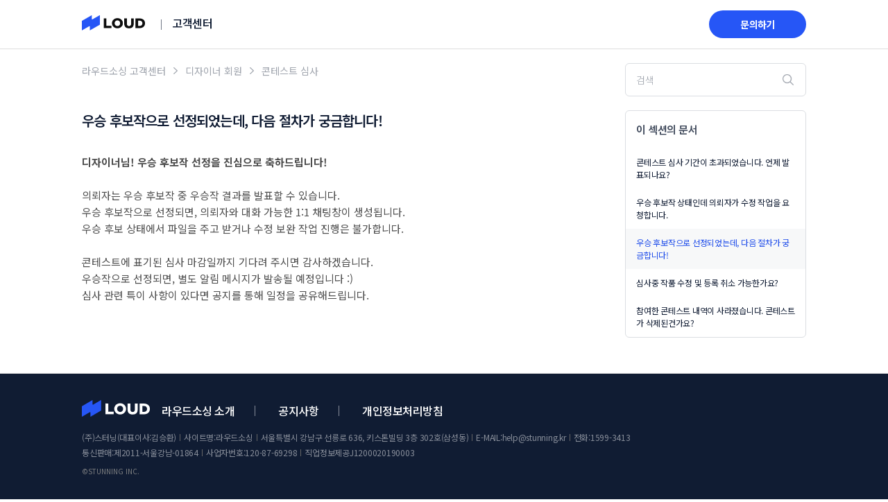

--- FILE ---
content_type: text/html; charset=utf-8
request_url: https://help.loud.kr/hc/ko/articles/4414090562969-%EC%9A%B0%EC%8A%B9-%ED%9B%84%EB%B3%B4%EC%9E%91%EC%9C%BC%EB%A1%9C-%EC%84%A0%EC%A0%95%EB%90%98%EC%97%88%EB%8A%94%EB%8D%B0-%EB%8B%A4%EC%9D%8C-%EC%A0%88%EC%B0%A8%EA%B0%80-%EA%B6%81%EA%B8%88%ED%95%A9%EB%8B%88%EB%8B%A4
body_size: 5799
content:
<!DOCTYPE html>
<html dir="ltr" lang="ko">
<head>
  <meta charset="utf-8" />
  <!-- v26864 -->


  <title>우승 후보작으로 선정되었는데, 다음 절차가 궁금합니다! &ndash; 라우드소싱 고객센터</title>

  <meta name="csrf-param" content="authenticity_token">
<meta name="csrf-token" content="">

  <meta name="description" content="디자이너님! 우승 후보작 선정을 진심으로 축하드립니다!   의뢰자는 우승 후보작 중 우승작 결과를 발표할 수 있습니다. 우승 후보작으로 선정되면, 의뢰자와 대화 가능한 1:1 채팅창이 생성됩니다. 우승 후보 상태에서 파일을 주고 받거나 수정 보완..." /><meta property="og:image" content="https://help.loud.kr/hc/theming_assets/01HZKZ8AKH6VBECARZ62NDQGNR" />
<meta property="og:type" content="website" />
<meta property="og:site_name" content="라우드소싱 고객센터" />
<meta property="og:title" content="우승 후보작으로 선정되었는데, 다음 절차가 궁금합니다!" />
<meta property="og:description" content="디자이너님! 우승 후보작 선정을 진심으로 축하드립니다!
 
의뢰자는 우승 후보작 중 우승작 결과를 발표할 수 있습니다.
우승 후보작으로 선정되면, 의뢰자와 대화 가능한 1:1 채팅창이 생성됩니다.
우승 후보 상태에서 파일을 주고 받거나 수정 보완 작업 진행은 불가합니다.
 
콘테스트에 표기된 심사 마감일까지 기다려 주시면 감사하겠습니다.
우승작으로 선..." />
<meta property="og:url" content="https://help.loud.kr/hc/ko/articles/4414090562969" />
<link rel="canonical" href="https://help.loud.kr/hc/ko/articles/4414090562969-%EC%9A%B0%EC%8A%B9-%ED%9B%84%EB%B3%B4%EC%9E%91%EC%9C%BC%EB%A1%9C-%EC%84%A0%EC%A0%95%EB%90%98%EC%97%88%EB%8A%94%EB%8D%B0-%EB%8B%A4%EC%9D%8C-%EC%A0%88%EC%B0%A8%EA%B0%80-%EA%B6%81%EA%B8%88%ED%95%A9%EB%8B%88%EB%8B%A4">
<link rel="alternate" hreflang="ko" href="https://help.loud.kr/hc/ko/articles/4414090562969-%EC%9A%B0%EC%8A%B9-%ED%9B%84%EB%B3%B4%EC%9E%91%EC%9C%BC%EB%A1%9C-%EC%84%A0%EC%A0%95%EB%90%98%EC%97%88%EB%8A%94%EB%8D%B0-%EB%8B%A4%EC%9D%8C-%EC%A0%88%EC%B0%A8%EA%B0%80-%EA%B6%81%EA%B8%88%ED%95%A9%EB%8B%88%EB%8B%A4">
<link rel="alternate" hreflang="x-default" href="https://help.loud.kr/hc/ko/articles/4414090562969-%EC%9A%B0%EC%8A%B9-%ED%9B%84%EB%B3%B4%EC%9E%91%EC%9C%BC%EB%A1%9C-%EC%84%A0%EC%A0%95%EB%90%98%EC%97%88%EB%8A%94%EB%8D%B0-%EB%8B%A4%EC%9D%8C-%EC%A0%88%EC%B0%A8%EA%B0%80-%EA%B6%81%EA%B8%88%ED%95%A9%EB%8B%88%EB%8B%A4">

  <link rel="stylesheet" href="//static.zdassets.com/hc/assets/application-f34d73e002337ab267a13449ad9d7955.css" media="all" id="stylesheet" />
    <!-- Entypo pictograms by Daniel Bruce — www.entypo.com -->
    <link rel="stylesheet" href="//static.zdassets.com/hc/assets/theming_v1_support-e05586b61178dcde2a13a3d323525a18.css" media="all" />
  <link rel="stylesheet" type="text/css" href="/hc/theming_assets/10821475/900002207503/style.css?digest=52988488537369">

  <link rel="icon" type="image/x-icon" href="/hc/theming_assets/01HZKZ8AQBQ1J8FF87ZDE3CGX0">

    <script src="//static.zdassets.com/hc/assets/jquery-ed472032c65bb4295993684c673d706a.js"></script>
    

  <meta content="width=device-width, initial-scale=1.0" name="viewport" />
<meta name="format-detection" content="telephone=no">

  <script type="text/javascript" src="/hc/theming_assets/10821475/900002207503/script.js?digest=52988488537369"></script>
</head>
<body class="">
  
  
  

  <header class="header_wrap" id="header_wrap">
  <div class="inner_wrap">
    <div class="header">
      <div class="logo">
        <a href="https://www.loud.kr/" target="_blank">
          <img src="/hc/theming_assets/01HZKZ8AF22DN6ZA42CE4143EF" alt="라우드소싱 고객센터 헬프 센터 홈 페이지" />
        </a>
        <span><a title="홈" href="/hc/ko">고객센터</a></span>
        <!-- <span aria-hidden="true">라우드소싱 고객센터</span> -->
      </div>
      
      <div class="nav-wrapper">
        <a  href="/hc/ko/requests/new" class="btn_request">문의하기</a>
      </div>
    </div>
  </div>
</header>


  <main role="main">
    <div class="container-divider"></div>
<div class="container">
  <div class="inner">
  <nav class="sub-nav">
    <ol class="breadcrumbs">
  
    <li title="라우드소싱 고객센터">
      
        <a href="/hc/ko">라우드소싱 고객센터</a>
      
    </li>
  
    <li title="디자이너 회원">
      
        <a href="/hc/ko/categories/900001353043-%EB%94%94%EC%9E%90%EC%9D%B4%EB%84%88-%ED%9A%8C%EC%9B%90">디자이너 회원</a>
      
    </li>
  
    <li title="콘테스트 심사">
      
        <a href="/hc/ko/sections/4415633813017-%EC%BD%98%ED%85%8C%EC%8A%A4%ED%8A%B8-%EC%8B%AC%EC%82%AC">콘테스트 심사</a>
      
    </li>
  
</ol>

    <div class="search-container">
    	<form role="search" class="search" data-search="" action="/hc/ko/search" accept-charset="UTF-8" method="get"><input type="hidden" name="utf8" value="&#x2713;" autocomplete="off" /><input type="hidden" name="category" id="category" value="900001353043" autocomplete="off" />
<input type="search" name="query" id="query" placeholder="검색" aria-label="검색" />
<input type="submit" name="commit" value="검색" /></form>
    </div>
  </nav>

  <div class="article-container" id="article-container">
    <section class="article-sidebar">
      
        <section class="section-articles collapsible-sidebar">
        <h3 class="collapsible-sidebar-title sidenav-title">이 섹션의 문서</h3>
        <ul>
          
            <li>
              <a href="/hc/ko/articles/4414097816857-%EC%BD%98%ED%85%8C%EC%8A%A4%ED%8A%B8-%EC%8B%AC%EC%82%AC-%EA%B8%B0%EA%B0%84%EC%9D%B4-%EC%B4%88%EA%B3%BC%EB%90%98%EC%97%88%EC%8A%B5%EB%8B%88%EB%8B%A4-%EC%96%B8%EC%A0%9C-%EB%B0%9C%ED%91%9C%EB%90%98%EB%82%98%EC%9A%94" class="sidenav-item ">콘테스트 심사 기간이 초과되었습니다. 언제 발표되나요?</a>
            </li>
          
            <li>
              <a href="/hc/ko/articles/4414082501785-%EC%9A%B0%EC%8A%B9-%ED%9B%84%EB%B3%B4%EC%9E%91-%EC%83%81%ED%83%9C%EC%9D%B8%EB%8D%B0-%EC%9D%98%EB%A2%B0%EC%9E%90%EA%B0%80-%EC%88%98%EC%A0%95-%EC%9E%91%EC%97%85%EC%9D%84-%EC%9A%94%EC%B2%AD%ED%95%A9%EB%8B%88%EB%8B%A4" class="sidenav-item ">우승 후보작 상태인데 의뢰자가 수정 작업을 요청합니다.</a>
            </li>
          
            <li>
              <a href="/hc/ko/articles/4414090562969-%EC%9A%B0%EC%8A%B9-%ED%9B%84%EB%B3%B4%EC%9E%91%EC%9C%BC%EB%A1%9C-%EC%84%A0%EC%A0%95%EB%90%98%EC%97%88%EB%8A%94%EB%8D%B0-%EB%8B%A4%EC%9D%8C-%EC%A0%88%EC%B0%A8%EA%B0%80-%EA%B6%81%EA%B8%88%ED%95%A9%EB%8B%88%EB%8B%A4" class="sidenav-item current-article">우승 후보작으로 선정되었는데, 다음 절차가 궁금합니다!</a>
            </li>
          
            <li>
              <a href="/hc/ko/articles/4414097324057-%EC%8B%AC%EC%82%AC%EC%A4%91-%EC%9E%91%ED%92%88-%EC%88%98%EC%A0%95-%EB%B0%8F-%EB%93%B1%EB%A1%9D-%EC%B7%A8%EC%86%8C-%EA%B0%80%EB%8A%A5%ED%95%9C%EA%B0%80%EC%9A%94" class="sidenav-item ">심사중 작품 수정 및 등록 취소 가능한가요? </a>
            </li>
          
            <li>
              <a href="/hc/ko/articles/4414082348185-%EC%B0%B8%EC%97%AC%ED%95%9C-%EC%BD%98%ED%85%8C%EC%8A%A4%ED%8A%B8-%EB%82%B4%EC%97%AD%EC%9D%B4-%EC%82%AC%EB%9D%BC%EC%A1%8C%EC%8A%B5%EB%8B%88%EB%8B%A4-%EC%BD%98%ED%85%8C%EC%8A%A4%ED%8A%B8%EA%B0%80-%EC%82%AD%EC%A0%9C%EB%90%9C%EA%B1%B4%EA%B0%80%EC%9A%94" class="sidenav-item ">참여한 콘테스트 내역이 사라졌습니다. 콘테스트가 삭제된건가요?</a>
            </li>
          
        </ul>
        
        </section>
      
    </section>

    <article class="article">
      <header class="article-header">
        <h1 title="우승 후보작으로 선정되었는데, 다음 절차가 궁금합니다!" class="article-title">
          우승 후보작으로 선정되었는데, 다음 절차가 궁금합니다!
          
        </h1>       
      </header>

      <section class="article-info">
        <div class="article-content">
          <div class="article-body"><p><span class="wysiwyg-color-black70"><strong>디자이너님! 우승 후보작 선정을 진심으로 축하드립니다!</strong></span></p>
<p>&nbsp;</p>
<p><span class="wysiwyg-color-black70">의뢰자는 우승 후보작 중 우승작 결과를 발표할 수 있습니다.</span></p>
<p><span class="wysiwyg-color-black70">우승 후보작으로 선정되면, 의뢰자와 대화 가능한 1:1 채팅창이 생성됩니다.</span></p>
<p><span class="wysiwyg-color-black70">우승 후보 상태에서 파일을 주고 받거나 수정 보완 작업 진행은 불가합니다.</span></p>
<p>&nbsp;</p>
<p><span class="wysiwyg-color-black70">콘테스트에 표기된 심사 마감일까지 기다려 주시면 감사하겠습니다.</span></p>
<p><span class="wysiwyg-color-black70">우승작으로 선정되면, 별도 알림 메시지가 발송될 예정입니다 :)</span></p>
<p><span class="wysiwyg-color-black70">심사 관련 특이 사항이 있다면 공지를 통해 일정을 공유해드립니다.</span></p></div>

          <div class="article-attachments">
            <ul class="attachments">
              
            </ul>
          </div>
        </div>
      </section>

      

      
      
    </article>
  </div>
    
  </div> 
</div>

  </main>

  <footer class="footer">
  <div class="inner_wrap">
    <div class="inner">
    <div class="ft_top">
      <div class="ft_logo"><a title="홈" href="/hc/ko">라우드소싱 고객센터</a></div>
      <ul class="ft_util">
        <li><a href="https://www.loud.kr/promo/service" target="_blank">라우드소싱 소개</a></li>
        <li><a href="https://help.loud.kr/hc/ko/categories/22656710633881-%EB%9D%BC%EC%9A%B0%EB%93%9C%EC%86%8C%EC%8B%B1-%EA%B3%B5%EC%A7%80%EC%82%AC%ED%95%AD" target="_blank">공지사항</a></li>
        
        <li><a href="https://help.loud.kr/hc/ko/articles/25982032035097-%EA%B0%9C%EC%9D%B8%EC%A0%95%EB%B3%B4-%EC%B2%98%EB%A6%AC%EB%B0%A9%EC%B9%A8-20231211-" target="_blank">개인정보처리방침</a></li>
        
      </ul>
    </div>
    <div class="ft_info">
      <div class="ft_info_row">
        <dl>
          <dt class="hidden">상호</dt>
          <dd>(주)스터닝(대표이사:김승환)</dd>
        </dl>
        <dl>
          <dt>사이트명:</dt>
          <dd>라우드소싱</dd>
        </dl>
        <dl>
          <dt class="hidden">주소</dt>
          <dd>서울특별시 강남구 선릉로 636, 키스톤빌딩 3층 302호(삼성동)</dd>
        </dl>
        <dl>
          <dt>E-MAIL:</dt>
          <dd>help@stunning.kr</dd>
        </dl>
        <dl>
          <dt>전화:</dt>
          <dd>1599-3413</dd>
        </dl>
      </div>
      <div class="ft_info_row">
        <dl>
          <dt>통신판매:</dt>
          <dd>제2011-서울강남-01864</dd>
        </dl>
        <dl>
          <dt>사업자번호:</dt>
          <dd>120-87-69298</dd>
        </dl>
        <dl>
          <dt>직업정보제공</dt>
          <dd>J1200020190003</dd>
        </dl>
      </div>
    </div>
    <p class="copyright">&copy;STUNNING INC.</p>
    
<!--     <div class="footer-language-selector">
      
    </div> -->
    
    </div>
  </div>
</footer>

<script>
  function clickChannelTalk(){
  	window.ChannelIO && window.ChannelIO('showMessenger');
  }
  <!-- Channel Plugin Scripts -->
  ;window.channelPluginSettings = {
    "pluginKey": "e69ad07d-d273-404a-abdb-8f5a0c8bde33", //please fill with your plugin key
    "memberId": "", //fill with user id
    "profile": {
      "memberType": "",
      "email": "",
    	"mobileCheck": "",
    	"emailCheck": ""
    }
  };
  (function() {
    var w = window;
    if (w.ChannelIO) {
      return (window.console.error || window.console.log || function(){})('ChannelIO script included twice.');
    }
    var d = window.document;
    var ch = function() {
      ch.c(arguments);
    };
    ch.q = [];
    ch.c = function(args) {
      ch.q.push(args);
    };
    w.ChannelIO = ch;
    function l() {
      if (w.ChannelIOInitialized) {
        return;
      }
      w.ChannelIOInitialized = true;
      var s = document.createElement('script');
      s.type = 'text/javascript';
      s.async = true;
      s.src = 'https://cdn.channel.io/plugin/ch-plugin-web.js';
      s.charset = 'UTF-8';
      var x = document.getElementsByTagName('script')[0];
      x.parentNode.insertBefore(s, x);
    }
    if (document.readyState === 'complete') {
      l();
    } else if (window.attachEvent) {
      window.attachEvent('onload', l);
    } else {
      window.addEventListener('DOMContentLoaded', l, false);
      window.addEventListener('load', l, false);
    }
  })();
<!-- End Channel Plugin -->
</script>


  <!-- / -->

  
  <script src="//static.zdassets.com/hc/assets/ko.ce69237fcb3b742452cc.js"></script>
  

  <script type="text/javascript">
  /*

    Greetings sourcecode lurker!

    This is for internal Zendesk and legacy usage,
    we don't support or guarantee any of these values
    so please don't build stuff on top of them.

  */

  HelpCenter = {};
  HelpCenter.account = {"subdomain":"loudsourcing","environment":"production","name":"라우드소싱헬프센터"};
  HelpCenter.user = {"identifier":"da39a3ee5e6b4b0d3255bfef95601890afd80709","email":null,"name":"","role":"anonymous","avatar_url":"https://assets.zendesk.com/hc/assets/default_avatar.png","is_admin":false,"organizations":[],"groups":[]};
  HelpCenter.internal = {"asset_url":"//static.zdassets.com/hc/assets/","web_widget_asset_composer_url":"https://static.zdassets.com/ekr/snippet.js","current_session":{"locale":"ko","csrf_token":null,"shared_csrf_token":null},"usage_tracking":{"event":"article_viewed","data":"[base64]--3fb6c4d9aaaa15ef19bdc498102b3d03cc88e12d","url":"https://help.loud.kr/hc/activity"},"current_record_id":"4414090562969","current_record_url":"/hc/ko/articles/4414090562969-%EC%9A%B0%EC%8A%B9-%ED%9B%84%EB%B3%B4%EC%9E%91%EC%9C%BC%EB%A1%9C-%EC%84%A0%EC%A0%95%EB%90%98%EC%97%88%EB%8A%94%EB%8D%B0-%EB%8B%A4%EC%9D%8C-%EC%A0%88%EC%B0%A8%EA%B0%80-%EA%B6%81%EA%B8%88%ED%95%A9%EB%8B%88%EB%8B%A4","current_record_title":"우승 후보작으로 선정되었는데, 다음 절차가 궁금합니다!","current_text_direction":"ltr","current_brand_id":900002207503,"current_brand_name":"라우드소싱 헬프 센터","current_brand_url":"https://loudsourcing.zendesk.com","current_brand_active":true,"current_path":"/hc/ko/articles/4414090562969-%EC%9A%B0%EC%8A%B9-%ED%9B%84%EB%B3%B4%EC%9E%91%EC%9C%BC%EB%A1%9C-%EC%84%A0%EC%A0%95%EB%90%98%EC%97%88%EB%8A%94%EB%8D%B0-%EB%8B%A4%EC%9D%8C-%EC%A0%88%EC%B0%A8%EA%B0%80-%EA%B6%81%EA%B8%88%ED%95%A9%EB%8B%88%EB%8B%A4","show_autocomplete_breadcrumbs":true,"user_info_changing_enabled":false,"has_user_profiles_enabled":false,"has_end_user_attachments":true,"user_aliases_enabled":false,"has_anonymous_kb_voting":false,"has_multi_language_help_center":true,"show_at_mentions":false,"embeddables_config":{"embeddables_web_widget":false,"embeddables_help_center_auth_enabled":false,"embeddables_connect_ipms":false},"answer_bot_subdomain":"static","gather_plan_state":"cancelled","has_article_verification":false,"has_gather":false,"has_ckeditor":false,"has_community_enabled":false,"has_community_badges":false,"has_community_post_content_tagging":false,"has_gather_content_tags":false,"has_guide_content_tags":true,"has_user_segments":true,"has_answer_bot_web_form_enabled":false,"has_garden_modals":false,"theming_cookie_key":"hc-da39a3ee5e6b4b0d3255bfef95601890afd80709-2-preview","is_preview":false,"has_search_settings_in_plan":true,"theming_api_version":1,"theming_settings":{"brand_color":"rgba(31, 77, 234, 1)","brand_text_color":"#FFFFFF","text_color":"rgba(16, 28, 51, 1)","link_color":"#0072EF","background_color":"#FFFFFF","heading_font":"-apple-system, BlinkMacSystemFont, 'Segoe UI', Helvetica, Arial, sans-serif","text_font":"-apple-system, BlinkMacSystemFont, 'Segoe UI', Helvetica, Arial, sans-serif","logo":"/hc/theming_assets/01HZKZ8AKH6VBECARZ62NDQGNR","favicon":"/hc/theming_assets/01HZKZ8AQBQ1J8FF87ZDE3CGX0","homepage_background_image":"/hc/theming_assets/01HZKZ8AY28G7TA15J8G80RPXJ","community_background_image":"/hc/theming_assets/01HZKZ8B58M2M3MRZ7WWGE7BAS","community_image":"/hc/theming_assets/01HZKZ8B96FAXG2RESDBE2YY04","instant_search":true,"scoped_kb_search":true,"scoped_community_search":true,"show_recent_activity":true,"show_articles_in_section":true,"show_article_author":true,"show_article_comments":true,"show_follow_article":true,"show_recently_viewed_articles":true,"show_related_articles":true,"show_article_sharing":true,"show_follow_section":true,"show_follow_post":true,"show_post_sharing":true,"show_follow_topic":true},"has_pci_credit_card_custom_field":false,"help_center_restricted":false,"is_assuming_someone_else":false,"flash_messages":[],"user_photo_editing_enabled":true,"user_preferred_locale":"ko","base_locale":"ko","login_url":"https://loudsourcing.zendesk.com/access?brand_id=900002207503\u0026return_to=https%3A%2F%2Fhelp.loud.kr%2Fhc%2Fko%2Farticles%2F4414090562969-%25EC%259A%25B0%25EC%258A%25B9-%25ED%259B%2584%25EB%25B3%25B4%25EC%259E%2591%25EC%259C%25BC%25EB%25A1%259C-%25EC%2584%25A0%25EC%25A0%2595%25EB%2590%2598%25EC%2597%2588%25EB%258A%2594%25EB%258D%25B0-%25EB%258B%25A4%25EC%259D%258C-%25EC%25A0%2588%25EC%25B0%25A8%25EA%25B0%2580-%25EA%25B6%2581%25EA%25B8%2588%25ED%2595%25A9%25EB%258B%2588%25EB%258B%25A4","has_alternate_templates":false,"has_custom_statuses_enabled":false,"has_hc_generative_answers_setting_enabled":true,"has_generative_search_with_zgpt_enabled":false,"has_suggested_initial_questions_enabled":false,"has_guide_service_catalog":true,"has_service_catalog_search_poc":false,"has_service_catalog_itam":false,"has_csat_reverse_2_scale_in_mobile":false,"has_knowledge_navigation":false,"has_unified_navigation":false,"has_unified_navigation_eap_access":false,"has_csat_bet365_branding":false,"version":"v26864","dev_mode":false};
</script>

  
  <script src="//static.zdassets.com/hc/assets/moment-3b62525bdab669b7b17d1a9d8b5d46b4.js"></script>
  <script src="//static.zdassets.com/hc/assets/hc_enduser-d7240b6eea31e24cbd47b3b04ab3c4c3.js"></script>
  
  
</body>
</html>

--- FILE ---
content_type: text/javascript; charset=utf-8
request_url: https://help.loud.kr/hc/theming_assets/10821475/900002207503/script.js?digest=52988488537369
body_size: 3154
content:
/*
 * jQuery v1.9.1 included
 */

$(document).ready(function() {
	if ( window.location.pathname == '/hc/ko' ) {
      var header_wrap = document.getElementById("header_wrap");
      header_wrap.className += ' bg_light';
	}
  
  //new_request
  var url = new URL(window.location.href);
  // URLSearchParams 객체
  var urlParams = url.searchParams;
	var ticket_txt;
  // URLSearchParams.get()
  console.log(urlParams.get('ticket_form_id'));
  var ticket_id = urlParams.get('ticket_form_id');
  if(ticket_id == 900001381203){
    ticket_txt ="고객님, 먼저 이용에 불편을 드리게 되어 대단히 죄송합니다. \n\n";
		ticket_txt += "오류 내용은 개발팀에 정상 접수하여 충분히 검토 후 개선하겠습니다. \n";
		ticket_txt += "어떤 환경에서 이용하실 때 오류가 발생되었는지 아래 항목을 체크해주시면 최대한 빠르게 복구 처리하겠습니다.\n";
		ticket_txt += "이미지 첨부도 가능하오니 참고 부탁드리겠습니다.\n";
		ticket_txt += "더 나은 서비스로 보답 드릴 수 있도록 최선을 다하겠습니다. 감사합니다!\n\n";
		ticket_txt += "- 모바일/PC 체크: \n\n- 모바일의 경우, 기종(안드로이드, 아이폰 등): \n\n- PC사용의 경우, OS 및 브라우저(윈도우 & 익스플로러, 맥 & 크롬브라우저 등): \n\n- 오류내용(최대한 자세히 작성해 주세요!): \n\n*답변은 기재하신 메일로 확인하실 수 있습니다.";
  } else if(ticket_id == 900001346683){
    ticket_txt = "라우드소싱 서비스 이용 시, '휴대폰 본인 인증' 절차가 추가로 필요합니다.\n\n";
		ticket_txt += "해외거주 중으로 휴대폰 인증이 어려우신 경우,\n";
		ticket_txt += "아래의 내용을 남겨주시면 카카오톡 메세지를 통해 본인 확인 후 가입 도와드리겠습니다!\n\n";
		ticket_txt += "- 스터닝 ID (이메일 형식) : \n\n- 회원 구분 (디자이너/의뢰자) : \n\n- 연락 가능한 연락처 / 카톡 ID: \n\n- 성함 : \n\n";
		ticket_txt += "잠깐! 스터닝 ID 생성 시, 직접 이메일 인증을 해주셔야 하기 때문에\n";
		ticket_txt += "반드시 스터닝 가입 완료 후 양식 작성 부탁드리겠습니다. 감사합니다 :) \n\n*답변은 기재하신 메일로 확인하실 수 있습니다.";
  } else if(ticket_id == 4415605225497){
    ticket_txt = "신규 서비스인 라우드 마켓의 다양한 카테고리를 요청받고 있습니다! \n\n";
		ticket_txt += "원하시는 디자인 상품이 있다면, 자유롭게 제안해주세요 :) \n";
		ticket_txt += "최대한 빠른 시일내에 신규 카테고리를 준비하겠습니다! 감사합니다 :) \n\n*답변은 기재하신 메일로 확인하실 수 있습니다.";
  } else if(ticket_id == 6841053937305){
    ticket_txt = "아래 내용을 입력하여 제출하시면, 신청 완료! \n";
		ticket_txt += "신청내용 확인 후 빠른 시일 내에 환불 진행을 도와드려요 :) \n\n";
		ticket_txt += "-이름: \n\n -ID: \n\n -전화번호: \n\n -콘테스트 제목: \n\n -환불 요청 이유: \n\n -결제수단(카드, 무통장): \n\n *무통장일 경우 통장 사본을 반드시 첨부해주세요.";
  } else if(ticket_id == 12177751271833){
    ticket_txt = "아래 내용을 작성해주세요.\n\n";
		ticket_txt += "-부정 의심 콘테스트 제목: \n\n -부정 의심 사유: \n\n";
    ticket_txt += "* 콘테스트마다 부정 여부를 파악하기까지 소요 시간이 상이하고,\n개인 정보가 포함될 수 있기 때문에 진행 상황에 대해서는 공개되지 않는 점 양해 부탁드립니다.\n\n";
  } else if(ticket_id == 16035970061209){
    ticket_txt = "아래 내용을 작성해주세요.\n\n";
		ticket_txt += "-연락 가능한 연락처: \n\n -회사명: \n\n -담당자명: \n\n -문의 내용: \n\n";
    ticket_txt += "* 문의 주신 내용을 바탕으로 영업일 기준 24시간 내에 담당자가 답변드리겠습니다.\n\n";
  } else if(ticket_id == 17616969982105){
    ticket_txt = "고객님, 먼저 이용에 불편을 드리게 되어 대단히 죄송합니다. \n\n";
		ticket_txt += "작성해주신 불편 사항을 접수하여 충분히 검토 후 개선하겠습니다. \n";
    ticket_txt += "아래 내용을 작성해주세요.\n\n";
		ticket_txt += "-사용 기종(안드로이드, 아이폰 등): \n\n -상세 불편 내용(필요 시 캡쳐 첨부): \n\n -개선 방향 제안: \n\n";
    ticket_txt += "*답변은 기재하신 메일로 확인하실 수 있습니다.\n\n";
  } else if(ticket_id == 28476472355225){
    ticket_txt = "콘테스트 개최 기간 +3일 무료 혜택을 신청하시려면, 아래 내용을 작성해주세요.\n (신청 마감 기한: 1월 24일 오후 6시까지 신청 건까지 적용) \n\n";
		ticket_txt += "-콘테스트 제목: \n\n -원하시는 콘테스트 마감일: \n\n";
    ticket_txt += "* 기존 마감일에서 최대 +3일까지 연장. 원하시는 마감일을 꼭 기재해 주세요.\n* 공모 마감된 다음날부터 심사 가능하며 조정된 일정은 재변경이 어렵습니다. \n\n\n 최대한 빠른 시일 내에 처리해 드리겠습니다. 감사합니다 :) \n\n";
  } else if(ticket_id == 51094734868761){
    ticket_txt = "콘테스트 개최 기간 +3일 무료 혜택을 신청하시려면, 아래 내용을 작성해주세요.\n (신청 마감 기한: 10월 2일 오후 5시 신청 건까지 적용) \n";
    ticket_txt += "* 이벤트 확인하기 : loud.kr/news/event/79683 \n\n\n";
		ticket_txt += "-콘테스트 제목: \n\n -원하시는 콘테스트 마감일: \n\n\n";
    ticket_txt += "* 기존 마감일에서 최대 +3일까지 연장. 원하시는 마감일을 꼭 기재해 주세요.\n* 공모 마감된 다음날부터 심사 가능하며 조정된 일정은 재변경이 어렵습니다. \n\n\n 최대한 빠른 시일 내에 처리해 드리겠습니다. 감사합니다 :) \n\n";
  } else if(ticket_id == 52813181223577){
    ticket_txt = "피싱 의심 메시지 수신 날짜:\n\n";
    ticket_txt += "피싱 의심 메시지 발송 계정 정보(url, 닉네임 등):\n\n";
		ticket_txt += "피싱 의심 메시지(내용 혹은 url)를 캡쳐하여 첨부파일로 첨부해주세요! \n\n";
    ticket_txt += "피해가 의심된다면, 그 피해 내용:\n";  
    ticket_txt += "※ 피해가 의심된다면, 꼭 수사기관에 접수해주세요!\n\n";    
    ticket_txt += "▶ 안내사항\n1. 신고 내용은 영업시간 내 확인 후 순차적으로 처리됩니다.\n2. 접수된 신고는 서비스 운영정책 및 이용약관에 따라 검토됩니다.\n3. 신고 후 조치 결과는 별도로 안내되지 않습니다.";    
  } else{
    ticket_txt = "회사(서비스명): \n\n개최 예산: \n\n정부지원금 사용 시, 기관(사업명):  \n\n*기재하신 답변을 바탕으로 매니저의 상세 안내가 전달될 예정입니다.";
  }
  $('#request_description').val(ticket_txt);
  //new_request //
  
  // social share popups
  $(".share a").click(function(e) {
    e.preventDefault();
    window.open(this.href, "", "height = 500, width = 500");
  });

  // show form controls when the textarea receives focus or backbutton is used and value exists
  var $commentContainerTextarea = $(".comment-container textarea"),
    $commentContainerFormControls = $(".comment-form-controls, .comment-ccs");

  $commentContainerTextarea.one("focus", function() {
    $commentContainerFormControls.show();
  });

  if ($commentContainerTextarea.val() !== "") {
    $commentContainerFormControls.show();
  }

  // Expand Request comment form when Add to conversation is clicked
  var $showRequestCommentContainerTrigger = $(".request-container .comment-container .comment-show-container"),
    $requestCommentFields = $(".request-container .comment-container .comment-fields"),
    $requestCommentSubmit = $(".request-container .comment-container .request-submit-comment");

  $showRequestCommentContainerTrigger.on("click", function() {
    $showRequestCommentContainerTrigger.hide();
    $requestCommentFields.show();
    $requestCommentSubmit.show();
    $commentContainerTextarea.focus();
  });

  // Mark as solved button
  var $requestMarkAsSolvedButton = $(".request-container .mark-as-solved:not([data-disabled])"),
    $requestMarkAsSolvedCheckbox = $(".request-container .comment-container input[type=checkbox]"),
    $requestCommentSubmitButton = $(".request-container .comment-container input[type=submit]");

  $requestMarkAsSolvedButton.on("click", function () {
    $requestMarkAsSolvedCheckbox.attr("checked", true);
    $requestCommentSubmitButton.prop("disabled", true);
    $(this).attr("data-disabled", true).closest("form").submit();
  });

  // Change Mark as solved text according to whether comment is filled
  var $requestCommentTextarea = $(".request-container .comment-container textarea");

  $requestCommentTextarea.on("input", function() {
    if ($requestCommentTextarea.val() !== "") {
      $requestMarkAsSolvedButton.text($requestMarkAsSolvedButton.data("solve-and-submit-translation"));
      $requestCommentSubmitButton.prop("disabled", false);
    } else {
      $requestMarkAsSolvedButton.text($requestMarkAsSolvedButton.data("solve-translation"));
      $requestCommentSubmitButton.prop("disabled", true);
    }
  });

  // Disable submit button if textarea is empty
  if ($requestCommentTextarea.val() === "") {
    $requestCommentSubmitButton.prop("disabled", true);
  }

  // Submit requests filter form in the request list page
  $("#request-status-select, #request-organization-select")
    .on("change", function() {
      search();
    });

  // Submit requests filter form in the request list page
  $("#quick-search").on("keypress", function(e) {
    if (e.which === 13) {
      search();
    }
  });

  function search() {
    window.location.search = $.param({
      query: $("#quick-search").val(),
      status: $("#request-status-select").val(),
      organization_id: $("#request-organization-select").val()
    });
  }

  function toggleNavigation(toggleElement) {
    var menu = document.getElementById("user-nav");
    var isExpanded = menu.getAttribute("aria-expanded") === "true";
    menu.setAttribute("aria-expanded", !isExpanded);
    toggleElement.setAttribute("aria-expanded", !isExpanded);
  }

  $(".header .icon-menu").on("click", function(e) {
    e.stopPropagation();
    toggleNavigation(this);
  });

  $(".header .icon-menu").on("keyup", function(e) {
    if (e.keyCode === 13) { // Enter key
      e.stopPropagation();
      toggleNavigation(this);
    }
  });

  $("#user-nav").on("keyup", function(e) {
    if (e.keyCode === 27) { // Escape key
      e.stopPropagation();
      this.setAttribute("aria-expanded", false);
      $(".header .icon-menu").attr("aria-expanded", false);
    }
  });

  if ($("#user-nav").children().length === 0) {
    $(".header .icon-menu").hide();
  }

  // Submit organization form in the request page
  $("#request-organization select").on("change", function() {
    this.form.submit();
  });

  // Toggles expanded aria to collapsible elements
  $(".collapsible-nav, .collapsible-sidebar").on("click", function(e) {
    e.stopPropagation();
    var isExpanded = this.getAttribute("aria-expanded") === "true";
    this.setAttribute("aria-expanded", !isExpanded);
  });
});
